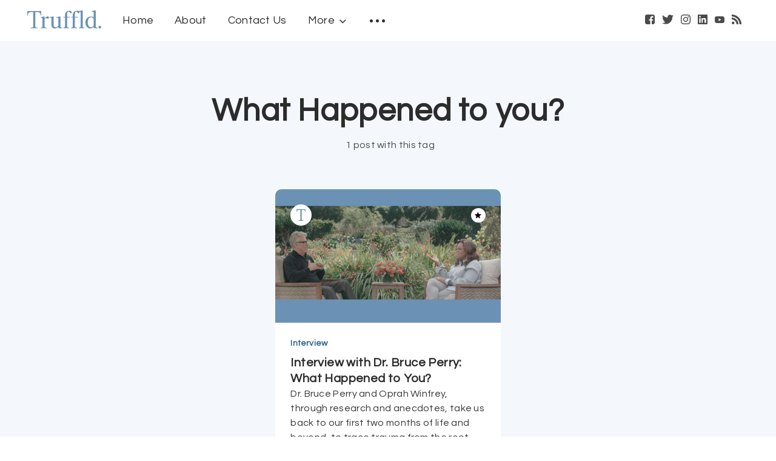

--- FILE ---
content_type: text/html; charset=utf-8
request_url: https://truffld.com/tag/what-happened-to-you/
body_size: 8614
content:
<!DOCTYPE html>
<html lang="en">

<head>
  <meta charset="utf-8" />
  <meta http-equiv="X-UA-Compatible" content="IE=edge" />

  <title>What Happened to you? - Truffld.</title>
  <meta name="HandheldFriendly" content="True" />
  <meta name="viewport" content="width=device-width, initial-scale=1.0" />

  <link rel="preload" href="/assets/css/app.css?v=58c09aed11" as="style" />
  <link rel="preload" href="/assets/js/manifest.js?v=58c09aed11" as="script" />
  <link rel="preload" href="/assets/js/vendor/content-api.min.js?v=58c09aed11" as="script" />
  <link rel="preload" href="/assets/js/vendor/fitvids.min.js?v=58c09aed11" as="script" />
  <link rel="preload" href="/assets/js/vendor.js?v=58c09aed11" as="script" />
  <link rel="preload" href="/assets/js/app.js?v=58c09aed11" as="script" />
  <link rel="preconnect" href="https://polyfill.io">
  <link rel="dns-prefetch" href="https://polyfill.io">

    <link rel="preload" href="/assets/css/listing.css?v=58c09aed11" as="style"/>


  <style>
    /* These font-faces are here to make fonts work if the Ghost instance is installed in a subdirectory */

    /* source-sans-pro-regular */
    @font-face {
      font-family: 'Source Sans Pro';
      font-style: normal;
      font-weight: 400;
      font-display: swap;
      src: local('Source Sans Pro Regular'),
      local('SourceSansPro-Regular'),
      url("/assets/fonts/source-sans-pro/latin/source-sans-pro-regular.woff2?v=58c09aed11") format('woff2'),
      url("/assets/fonts/source-sans-pro/latin/source-sans-pro-regular.woff?v=58c09aed11") format('woff');
    }

    /* source-sans-pro-600 */
    @font-face {
      font-family: 'Source Sans Pro';
      font-style: normal;
      font-weight: 600;
      font-display: swap;
      src: local('Source Sans Pro SemiBold'),
      local('SourceSansPro-SemiBold'),
      url("/assets/fonts/source-sans-pro/latin/source-sans-pro-600.woff2?v=58c09aed11") format('woff2'),
      url("/assets/fonts/source-sans-pro/latin/source-sans-pro-600.woff?v=58c09aed11") format('woff');
    }

    /* source-sans-pro-700 */
    @font-face {
      font-family: 'Source Sans Pro';
      font-style: normal;
      font-weight: 700;
      font-display: swap;
      src: local('Source Sans Pro Bold'),
      local('SourceSansPro-Bold'),
      url("/assets/fonts/source-sans-pro/latin/source-sans-pro-700.woff2?v=58c09aed11") format('woff2'),
      url("/assets/fonts/source-sans-pro/latin/source-sans-pro-700.woff?v=58c09aed11") format('woff');
    }

    /* iconmoon */
    @font-face {
      font-family: 'icomoon';
      font-weight: normal;
      font-style: normal;
      font-display: swap;
      src: url("/assets/fonts/icomoon/icomoon.eot?aoz2mo?v=58c09aed11");
      src: url("/assets/fonts/icomoon/icomoon.eot?aoz2mo?v=58c09aed11#iefix") format('embedded-opentype'),
      url("/assets/fonts/icomoon/icomoon.ttf?aoz2mo?v=58c09aed11") format('truetype'),
      url("/assets/fonts/icomoon/icomoon.woff?aoz2mo?v=58c09aed11") format('woff'),
      url("/assets/fonts/icomoon/icomoon.svg?aoz2mo?v=58c09aed11#icomoon") format('svg');
    }
  </style>
  <link rel="preconnect" href="https://fonts.gstatic.com">
  <link href="https://fonts.googleapis.com/css2?family=Roboto:wght@300&display=swap" rel="stylesheet">

  <link rel="preconnect" href="https://fonts.gstatic.com">
  <link href="https://fonts.googleapis.com/css2?family=Questrial&display=swap" rel="stylesheet">

  <link rel="preconnect" href="https://fonts.gstatic.com">
  <link href="https://fonts.googleapis.com/css2?family=Cardo&display=swap" rel="stylesheet">

  <link rel="stylesheet" type="text/css" href="/assets/css/app.css?v=58c09aed11" media="screen" />

    <link rel="stylesheet" type="text/css" href="/assets/css/listing.css?v=58c09aed11" media="screen"/>


  

  <link rel="icon" href="https://truffld.com/content/images/size/w256h256/2020/11/android-chrome-512x512.png" type="image/png">
    <link rel="canonical" href="https://truffld.com/tag/what-happened-to-you/">
    <meta name="referrer" content="no-referrer-when-downgrade">
    
    <meta property="og:site_name" content="Truffld.">
    <meta property="og:type" content="website">
    <meta property="og:title" content="What Happened to you? - Truffld.">
    <meta property="og:description" content="Truffld -- A weekly publication that provides you with outside-the-box thinking through interviews, fringe topics, and information that fuels your life.">
    <meta property="og:url" content="https://truffld.com/tag/what-happened-to-you/">
    <meta property="og:image" content="https://truffld.com/content/images/2020/11/400x500-1-.png">
    <meta property="article:publisher" content="https://www.facebook.com/Truffld/">
    <meta name="twitter:card" content="summary_large_image">
    <meta name="twitter:title" content="What Happened to you? - Truffld.">
    <meta name="twitter:description" content="Truffld -- A weekly publication that provides you with outside-the-box thinking through interviews, fringe topics, and information that fuels your life.">
    <meta name="twitter:url" content="https://truffld.com/tag/what-happened-to-you/">
    <meta name="twitter:image" content="https://truffld.com/content/images/2020/11/400x500-1-.png">
    <meta name="twitter:site" content="@gettruffld">
    <meta property="og:image:width" content="400">
    <meta property="og:image:height" content="500">
    
    <script type="application/ld+json">
{
    "@context": "https://schema.org",
    "@type": "Series",
    "publisher": {
        "@type": "Organization",
        "name": "Truffld.",
        "url": "https://truffld.com/",
        "logo": {
            "@type": "ImageObject",
            "url": "https://truffld.com/content/images/2020/10/ghost-logo-dark-1.png"
        }
    },
    "url": "https://truffld.com/tag/what-happened-to-you/",
    "name": "What Happened to you?",
    "mainEntityOfPage": "https://truffld.com/tag/what-happened-to-you/"
}
    </script>

    <meta name="generator" content="Ghost 5.87">
    <link rel="alternate" type="application/rss+xml" title="Truffld." href="https://truffld.com/rss/">
    <script defer src="https://cdn.jsdelivr.net/ghost/portal@~2.37/umd/portal.min.js" data-i18n="false" data-ghost="https://truffld.com/" data-key="2d8a3b697f31f6aa443fcb1f09" data-api="https://truffld.com/ghost/api/content/" crossorigin="anonymous"></script><style id="gh-members-styles">.gh-post-upgrade-cta-content,
.gh-post-upgrade-cta {
    display: flex;
    flex-direction: column;
    align-items: center;
    font-family: -apple-system, BlinkMacSystemFont, 'Segoe UI', Roboto, Oxygen, Ubuntu, Cantarell, 'Open Sans', 'Helvetica Neue', sans-serif;
    text-align: center;
    width: 100%;
    color: #ffffff;
    font-size: 16px;
}

.gh-post-upgrade-cta-content {
    border-radius: 8px;
    padding: 40px 4vw;
}

.gh-post-upgrade-cta h2 {
    color: #ffffff;
    font-size: 28px;
    letter-spacing: -0.2px;
    margin: 0;
    padding: 0;
}

.gh-post-upgrade-cta p {
    margin: 20px 0 0;
    padding: 0;
}

.gh-post-upgrade-cta small {
    font-size: 16px;
    letter-spacing: -0.2px;
}

.gh-post-upgrade-cta a {
    color: #ffffff;
    cursor: pointer;
    font-weight: 500;
    box-shadow: none;
    text-decoration: underline;
}

.gh-post-upgrade-cta a:hover {
    color: #ffffff;
    opacity: 0.8;
    box-shadow: none;
    text-decoration: underline;
}

.gh-post-upgrade-cta a.gh-btn {
    display: block;
    background: #ffffff;
    text-decoration: none;
    margin: 28px 0 0;
    padding: 8px 18px;
    border-radius: 4px;
    font-size: 16px;
    font-weight: 600;
}

.gh-post-upgrade-cta a.gh-btn:hover {
    opacity: 0.92;
}</style>
    <script defer src="https://cdn.jsdelivr.net/ghost/sodo-search@~1.1/umd/sodo-search.min.js" data-key="2d8a3b697f31f6aa443fcb1f09" data-styles="https://cdn.jsdelivr.net/ghost/sodo-search@~1.1/umd/main.css" data-sodo-search="https://truffld.com/" crossorigin="anonymous"></script>
    
    <link href="https://truffld.com/webmentions/receive/" rel="webmention">
    <script defer src="/public/cards.min.js?v=58c09aed11"></script>
    <link rel="stylesheet" type="text/css" href="/public/cards.min.css?v=58c09aed11">
    <script defer src="/public/member-attribution.min.js?v=58c09aed11"></script><style>:root {--ghost-accent-color: #15171A;}</style>
    <!-- Global site tag (gtag.js) - Google Analytics -->
<script async src="https://www.googletagmanager.com/gtag/js?id=UA-177759100-1"></script>
<script>
  window.dataLayer = window.dataLayer || [];
  function gtag(){dataLayer.push(arguments);}
  gtag('js', new Date());

  gtag('config', 'UA-177759100-1');
</script>

  <script>
    // @license magnet:?xt=urn:btih:d3d9a9a6595521f9666a5e94cc830dab83b65699&dn=expat.txt Expat
    const ghostHost = "https://truffld.com"
      // @license-end
  </script>
</head>

<body class="tag-template tag-what-happened-to-you">
  



  
<header class="m-header  js-header">
  <div class="m-mobile-topbar" data-aos="fade-down">
    <button class="m-icon-button in-mobile-topbar js-open-menu" aria-label="Open menu">
      <span class="icon-menu" aria-hidden="true"></span>
    </button>
    <a href="https://truffld.com" class="m-logo in-mobile-topbar">
      <img src="https://truffld.com/content/images/2020/10/ghost-logo-dark-1.png" alt="Truffld.">
    </a>
    <button class="m-icon-button in-mobile-topbar js-open-search" aria-label="Open search">
      <span class="icon-search" aria-hidden="true"></span>
    </button>
  </div>

  <div class="m-menu js-menu">
    <button class="m-icon-button outlined as-close-menu js-close-menu" aria-label="Close menu">
      <span class="icon-close"></span>
    </button>
    <div class="m-menu__main" data-aos="fade-down">
      <div class="l-wrapper">
        <div class="m-nav js-main-nav">
          <nav class="m-nav__left js-main-nav-left" role="navigation" aria-label="Main menu">
            <ul>
              <li class="only-desktop">
                <a href="https://truffld.com" class="m-logo">
                  <svg height="30" viewBox="0 0 890 219" fill="none" xmlns="http://www.w3.org/2000/svg">
<path d="M0.600098 8.97998V61.29H7.3201V52.35C7.3201 35.84 20.7101 22.45 37.2201 22.45H70.8701V193.4C70.8701 201.66 64.1801 208.35 55.9201 208.35H39.1001V214.77H128.42V208.35H111.61C103.35 208.35 96.6601 201.66 96.6601 193.4V22.44H130.31C146.82 22.44 160.21 35.83 160.21 52.34V61.28H166.93V8.96997H0.600098V8.97998Z" fill="#6B92B4"/>
<path d="M222.48 93.9802C215.93 95.8202 210.59 102.75 207.64 108.96V193.39C207.64 201.65 214.33 208.34 222.59 208.34H233.85V214.76H161.73V208.34H166.89C175.15 208.34 181.84 201.65 181.84 193.39V102C181.84 93.7402 175.15 87.0501 166.89 87.0501H160.2V81.8301L207.63 73.4102V97.5602C207.63 97.5602 227.47 73.4102 246.71 73.4102C255.24 73.4102 260.96 79.3602 260.96 86.9402C260.96 93.0502 257.4 101.26 246.71 101.26C236.02 101.26 233.14 90.9802 222.48 93.9802Z" fill="#6B92B4"/>
<path d="M420.96 214.76H374.22V196.45C374.22 196.45 359.48 218.64 327.83 218.64C315.74 218.64 306.53 214.69 300.2 206.79C293.88 198.89 290.72 187.42 290.72 172.36V102.27C290.72 94.0099 284.03 87.3199 275.77 87.3199H269.08V81.8199L316.79 73.3999V174.2C316.79 184.1 319.01 191.54 323.45 196.53C327.89 201.52 333.2 204.02 339.4 204.02C344.48 204.02 349.02 203.24 352.99 201.67C356.96 200.1 360.29 198.25 362.98 196.13C365.48 194.19 367.67 192.14 369.57 189.97C371.46 187.8 372.92 185.79 373.94 183.94V102.29C373.94 94.0299 367.25 87.3399 358.99 87.3399H348.14V81.8399L400.01 73.4199V193.4C400.01 201.66 406.7 208.35 414.96 208.35H420.95V214.76H420.96Z" fill="#6B92B4"/>
<path d="M535.19 22.56C536.2 29.17 530.19 37.58 521.5 36.03C508.83 33.77 510.82 12.29 495.75 15.26C479.42 18.48 479.33 38.18 479.33 69.07V78.56H514.56V86.64H479.33V193.39C479.33 201.65 486.02 208.34 494.28 208.34H505.54V214.76H433.42V208.34H438.58C446.84 208.34 453.53 201.65 453.53 193.39V86.64H435.45V78.56H453.53V57.24C453.53 27.13 477.49 4.54004 503.23 4.54004C530.83 4.54004 534.49 17.99 535.19 22.56Z" fill="#6B92B4"/>
<path d="M629.08 22.56C630.09 29.17 624.08 37.58 615.39 36.03C602.72 33.77 604.71 12.29 589.64 15.26C573.31 18.48 573.22 38.18 573.22 69.07V78.56H608.45V86.64H573.22V193.39C573.22 201.65 579.91 208.34 588.17 208.34H599.43V214.76H527.31V208.34H532.47C540.73 208.34 547.42 201.65 547.42 193.39V86.64H529.34V78.56H547.42V57.24C547.42 27.13 571.38 4.54004 597.12 4.54004C624.72 4.54004 628.38 17.99 629.08 22.56Z" fill="#6B92B4"/>
<path d="M687.62 214.76H620.9V208.34H626.48C634.74 208.34 641.43 201.65 641.43 193.39V29.65C641.43 21.39 634.74 14.7 626.48 14.7H613.83V9.20004L667.23 0.780029V193.39C667.23 201.65 673.92 208.34 682.18 208.34H687.62V214.76Z" fill="#6B92B4"/>
<path d="M839.45 208.34C831.19 208.34 824.5 201.65 824.5 193.39V0.780029L772.63 9.20004V14.7H783.48C791.74 14.7 798.43 21.39 798.43 29.65V82.86C794 80.36 788.71 78.31 782.57 76.69C776.43 75.07 770.17 74.26 763.8 74.26C755.3 74.26 746.97 76.11 738.8 79.81C730.63 83.51 723.73 88.46 718.09 94.65C712.09 101.31 707.38 109.07 703.96 117.95C700.55 126.83 698.84 136.21 698.84 146.11C698.84 156.93 700.43 166.82 703.62 175.79C706.81 184.76 711.12 192.43 716.57 198.81C721.92 205.1 728.22 209.97 735.47 213.44C742.72 216.91 750.22 218.64 757.98 218.64C765.46 218.64 772.76 216.99 779.79 213.51C791.66 207.64 798.7 198.75 798.7 198.75V214.76H848.63V208.34H839.45ZM798.42 183.93C793.47 196.13 778.69 204.02 767.83 204.02C758.18 204.02 727.82 195.78 727.82 146C727.82 118.89 735.48 105.13 738.89 99.95C742.49 94.59 746.62 90.47 751.28 87.61C755.94 84.74 761.04 83.31 766.58 83.31C786.89 83.31 798.42 103.01 798.42 105.25V183.93Z" fill="#6B92B4"/>
<path d="M872.98 218.64C881.872 218.64 889.08 211.432 889.08 202.54C889.08 193.648 881.872 186.44 872.98 186.44C864.088 186.44 856.88 193.648 856.88 202.54C856.88 211.432 864.088 218.64 872.98 218.64Z" fill="#6B92B4"/>
</svg>
                </a>
              </li>
              
    <li class="nav-home">
      <a href="https://truffld.com/">Home</a>
    </li>
    <li class="nav-about">
      <a href="https://truffld.com/about-us/">About</a>
    </li>
    <li class="nav-contact-us">
      <a href="https://truffld.com/contact-us/">Contact Us</a>
    </li>

              <li class="more">
                <span>
                  <a href="javascript:void(0);" class="js-open-secondary-menu">
                    More
                    <span class="icon-chevron-down" aria-hidden="true"></span>
                  </a>
                </span>
              </li>
              <li class="submenu-option js-submenu-option">
                <button class="m-icon-button in-menu-main more js-toggle-submenu" aria-label="Open submenu">
                  <span class="icon-more" aria-hidden="true"></span>
                </button>
                <div class="m-submenu js-submenu">
                  <div class="l-wrapper in-submenu">
                    <section class="m-recent-articles">
                      <h3 class="m-submenu-title in-recent-articles">Recent articles</h3>
                      <div class="glide js-recent-slider">
                        <div class="glide__track" data-glide-el="track">
                          <div class="glide__slides">
                            <div class="glide__slide">
                              <a href="/interview-with-phil-stutz-and-elise-loehnen-on-tapping-into-a-higher-self-and-co-creating-our-lives/" class="m-recent-article">
                                <div class="m-recent-article__picture ">
                                  <img src="/content/images/size/w300/2025/06/phill-stuts.png" loading="lazy" alt="">
                                </div>
                                <h3 class="m-recent-article__title js-recent-article-title" title="Interview with Phil Stutz and Elise Loehnen on Tapping Into a Higher Self and Co-Creating Our Lives">
                                  Interview with Phil Stutz and Elise Loehnen on Tapping Into a Higher Self and Co-Creating Our Lives
                                </h3>
                                <span class="m-recent-article__date">8 months ago</span>
                              </a>
                            </div>
                            <div class="glide__slide">
                              <a href="/keisha-blair-on-holistic-resilience-the-power-of-intuition-and-hitting-the-pause-button/" class="m-recent-article">
                                <div class="m-recent-article__picture ">
                                  <img src="/content/images/size/w300/2022/03/Keisha-Blair--1-.png" loading="lazy" alt="">
                                </div>
                                <h3 class="m-recent-article__title js-recent-article-title" title="Keisha Blair on Holistic Resilience, the Power of Intuition, and Hitting the Pause Button">
                                  Keisha Blair on Holistic Resilience, the Power of Intuition, and Hitting the Pause Button
                                </h3>
                                <span class="m-recent-article__date">4 years ago</span>
                              </a>
                            </div>
                            <div class="glide__slide">
                              <a href="/the-youngest-woman-to-circumnavigate-the-globe-solo-tells-us/" class="m-recent-article">
                                <div class="m-recent-article__picture ">
                                  <img src="/content/images/size/w300/2022/03/Zara-Rutherford-flies-Shark-plane-for-first-time-19-July-2021-Seneca--Slovak-Republic.-Practice-for-attempt-to-be-the-youngest-woman-to-fly-solo-around-the-world.-27--1-.png" loading="lazy" alt="">
                                </div>
                                <h3 class="m-recent-article__title js-recent-article-title" title="Interview With Zara Rutherford: The Youngest Woman to Fly the Globe Solo Tells Us How to Weather the Storm With Finesse">
                                  Interview With Zara Rutherford: The Youngest Woman to Fly the Globe Solo Tells Us How to Weather the Storm With Finesse
                                </h3>
                                <span class="m-recent-article__date">4 years ago</span>
                              </a>
                            </div>
                            <div class="glide__slide">
                              <a href="/interview-with/" class="m-recent-article">
                                <div class="m-recent-article__picture ">
                                  <img src="/content/images/size/w300/2022/03/PHOTO-2022-03-05-00-36-57-1.jpg" loading="lazy" alt="">
                                </div>
                                <h3 class="m-recent-article__title js-recent-article-title" title="Interview With Oleksii Levchenko, &#x27;Don&#x27;t Forget About Us&#x27;: Living in Kyiv During the First Week of the Russia-Ukrainian War">
                                  Interview With Oleksii Levchenko, &#x27;Don&#x27;t Forget About Us&#x27;: Living in Kyiv During the First Week of the Russia-Ukrainian War
                                </h3>
                                <span class="m-recent-article__date">4 years ago</span>
                              </a>
                            </div>
                          </div>
                        </div>
                      </div>
                    </section>
                    <section class="m-tags">
                      <h3 class="m-submenu-title">Tags</h3>
                      <ul>
                        <li>
                          <a href="/tag/2020/">2020</a>
                        </li>
                        <li>
                          <a href="/tag/2021/">2021</a>
                        </li>
                        <li>
                          <a href="/tag/2022/">2022</a>
                        </li>
                        <li>
                          <a href="/tag/2025/">2025</a>
                        </li>
                      </ul>
                    </section>
                  </div>
                </div>
              </li>
            </ul>
          </nav>
          <div class="m-nav__right">
            <button class="m-icon-button in-menu-main js-open-search" aria-label="Open search">
              <span class="icon-search" aria-hidden="true"></span>
            </button>
            <a class="mr-3 hover:text-blue" href="https://www.facebook.com/Truffld/" target="_blank" rel="noopener" aria-label="Facebook">
              <span class="icon-facebook" aria-hidden="true"></span>
            </a>
            <a class="mr-3 hover:text-blue" href="https://twitter.com/gettruffld" target="_blank" rel="noopener" aria-label="Twitter">
              <span class="icon-twitter" aria-hidden="true"></span>
            </a>
            <a class="mr-3 hover:text-blue" href="https://www.instagram.com/gettruffld" target="_blank" rel="noopener"
              aria-label="Instagram">
              <span class="icon-instagram" aria-hidden="true"></span>
            </a>
            <a class="mr-3 hover:text-blue" href="https://www.linkedin.com/company/truffld/" target="_blank" rel="noopener"
              aria-label="LinkedIn">
              <span class="icon-linkedin" aria-hidden="true"></span>
            </a>
            <a class="mr-3 hover:text-blue" href="https://www.youtube.com/channel/UCrxHZge3vlckpVu1O5y9sNA" target="_blank"
              rel="noopener" aria-label="YouTube">
              <span class="icon-youtube" aria-hidden="true"></span>
            </a>
            <a class="mr-3 hover:text-blue" href="https://truffld.com/rss" aria-label="RSS">
              <span class="icon-rss" aria-hidden="true"></span>
            </a>
          </div>
        </div>
      </div>
    </div>
  </div>

  <div id="secondary-navigation-template" style="display: none;">
    
  <ul class="m-secondary-menu">
      <li class="nav-issue-no-1">
        <a href="https://truffld.com/tag/issue-no-1/">Issue No 1</a>
      </li>
      <li class="nav-issue-no-2">
        <a href="https://truffld.com/tag/issue-no-2/">Issue No 2</a>
      </li>
      <li class="nav-issue-no-3">
        <a href="https://truffld.com/tag/issue-no-3/">Issue No 3</a>
      </li>
      <li class="nav-issue-no-4">
        <a href="https://truffld.com/tag/issue-no-4/">Issue No 4</a>
      </li>
      <li class="nav-issue-no-5">
        <a href="https://truffld.com/tag/issue-no-5/">Issue No 5</a>
      </li>
      <li class="nav-issue-no-6">
        <a href="https://truffld.com/tag/issue-no-6/">Issue No 6</a>
      </li>
      <li class="nav-issue-no-7">
        <a href="https://truffld.com/tag/issue-no-7/">Issue No 7</a>
      </li>
      <li class="nav-issue-no-8">
        <a href="https://truffld.com/tag/issue-no-8/">Issue No 8</a>
      </li>
      <li class="nav-issue-no-9">
        <a href="https://truffld.com/tag/issue-no-9/">Issue No 9</a>
      </li>
      <li class="nav-issue-no-10">
        <a href="https://truffld.com/tag/issue-no-10/">Issue No 10</a>
      </li>
      <li class="nav-issue-no-11">
        <a href="https://truffld.com/tag/issue-no-11/">Issue No 11</a>
      </li>
      <li class="nav-issue-no-12">
        <a href="https://truffld.com/tag/issue-no-12/">Issue No 12</a>
      </li>
      <li class="nav-issue-no-13">
        <a href="https://truffld.com/tag/issue-no-13/">Issue No 13</a>
      </li>
  </ul>

  </div>
</header>
<main class="main-wrap">
    
  <section class="m-hero no-picture " data-aos="fade">
    <div class="m-hero__content" data-aos="fade-down">
      <h1 class="m-hero-title bigger">What Happened to you?</h1>
      <div class="m-hero__meta">
        <ul class="m-hero-stats">
          <li>
            1 post with this tag
          </li>
        </ul>
      </div>
    </div>
        <div class="l-content">
          <div class="l-wrapper" data-aos="fade-up" data-aos-delay="300">
            <div class="l-grid centered">
              
  <article class="m-article-card  post tag-interview tag-books tag-therapy tag-healing tag-trauma tag-dr-bruce-perry tag-oprah tag-what-happened-to-you tag-research tag-2021 tag-gettruffld tag-truffld tag-exclusive tag-issue-no-11 tag-hash-import-2024-07-05-12-54 featured
    " >
    <div class="m-article-card__picture">

      <a href="/what-happened-to-you/" class="m-article-card__picture-link" aria-hidden="true" tabindex="-1"></a>

      <img class="m-article-card__picture-background" src="/content/images/size/w600/2021/06/Dr.-Bruce-Perry--2-.png" loading="lazy" alt="">




          <a href="/what-happened-to-you/" class="m-article-card__author js-tooltip" aria-label="Truffld exclusive"
            data-tippy-content="Truffld Exclusive">
            <div style="background-image: url(/assets/images/truffld-logo-t-small.png?v=58c09aed11);"></div>
          </a>



      <a href="/what-happened-to-you/" class="m-article-card__featured js-tooltip" data-tippy-content="Featured"
        aria-label="Featured">
        <span class="icon-star" aria-hidden="true"></span>
      </a>
    </div>
      <div class="m-article-card__info">
        <a href="https://truffld.com/tag/interview/" class="m-article-card__tag">Interview</a>

          <a href="/what-happened-to-you/" class="m-article-card__info-link" aria-label="Interview with Dr. Bruce Perry: What Happened to You?">
          <div>
            <h2
              class="m-article-card__title js-article-card-title "
              title="Interview with Dr. Bruce Perry: What Happened to You?">
              Interview with Dr. Bruce Perry: What Happened to You?
            </h2>
          </div>
            <p class="m-article-card__excerpt js-article-card-excerpt">Dr. Bruce Perry and Oprah Winfrey, through research and anecdotes, take us back to our first two months of life and beyond, to trace trauma from the root while sharing optimal ways to heal.</p>
          <div class="m-article-card__timestamp">
            <span>5 years ago</span>
            <span>&bull;</span>
            <span>7 min read</span>
          </div>
        </a>


      </div>
  </article>
            </div>
          </div>
            
<div class="l-wrapper">
  <nav class="m-pagination" aria-label="Pagination">
    <span class="m-pagination__text">Page 1 of 1</span>
  </nav>
</div>

        </div>
</main>


  
<div class="m-search js-search" role="dialog" aria-modal="true" aria-label="Search">
  <button class="m-icon-button outlined as-close-search js-close-search" aria-label="Close search">
    <span class="icon-close" aria-hidden="true"></span>
  </button>
  <div class="m-search__content">
    <form class="m-search__form">
      <div class="pos-relative">
        <span class="icon-search m-search-icon" aria-hidden="true"></span>
        <label for="search-input" class="sr-only">
          Type to search
        </label>
        <input id="search-input" type="text" class="m-input in-search js-input-search" placeholder="Type to search">
      </div>
    </form>
    <div class="js-search-results hide"></div>
    <p class="m-not-found align-center hide js-no-results">
      No results for your search, please try with something else.
    </p>
  </div>
</div>

  
<footer class="m-footer">
  <div class="m-footer__content">
    <nav class="m-footer__nav-secondary" role="navigation" aria-label="Secondary menu in footer">
      
  <ul class="m-secondary-menu">
      <li class="nav-issue-no-1">
        <a href="https://truffld.com/tag/issue-no-1/">Issue No 1</a>
      </li>
      <li class="nav-issue-no-2">
        <a href="https://truffld.com/tag/issue-no-2/">Issue No 2</a>
      </li>
      <li class="nav-issue-no-3">
        <a href="https://truffld.com/tag/issue-no-3/">Issue No 3</a>
      </li>
      <li class="nav-issue-no-4">
        <a href="https://truffld.com/tag/issue-no-4/">Issue No 4</a>
      </li>
      <li class="nav-issue-no-5">
        <a href="https://truffld.com/tag/issue-no-5/">Issue No 5</a>
      </li>
      <li class="nav-issue-no-6">
        <a href="https://truffld.com/tag/issue-no-6/">Issue No 6</a>
      </li>
      <li class="nav-issue-no-7">
        <a href="https://truffld.com/tag/issue-no-7/">Issue No 7</a>
      </li>
      <li class="nav-issue-no-8">
        <a href="https://truffld.com/tag/issue-no-8/">Issue No 8</a>
      </li>
      <li class="nav-issue-no-9">
        <a href="https://truffld.com/tag/issue-no-9/">Issue No 9</a>
      </li>
      <li class="nav-issue-no-10">
        <a href="https://truffld.com/tag/issue-no-10/">Issue No 10</a>
      </li>
      <li class="nav-issue-no-11">
        <a href="https://truffld.com/tag/issue-no-11/">Issue No 11</a>
      </li>
      <li class="nav-issue-no-12">
        <a href="https://truffld.com/tag/issue-no-12/">Issue No 12</a>
      </li>
      <li class="nav-issue-no-13">
        <a href="https://truffld.com/tag/issue-no-13/">Issue No 13</a>
      </li>
  </ul>

    </nav>
    <nav class="m-footer-social">
      <a href="https://www.facebook.com/Truffld/" target="_blank" rel="noopener" aria-label="Facebook">
        <span class="icon-facebook" aria-hidden="true"></span>
      </a>
      <a href="https://twitter.com/gettruffld" target="_blank" rel="noopener" aria-label="Twitter">
        <span class="icon-twitter" aria-hidden="true"></span>
      </a>
      <a href="https://www.instagram.com/gettruffld" target="_blank" rel="noopener" aria-label="Instagram">
        <span class="icon-instagram" aria-hidden="true"></span>
      </a>
      <a href="https://www.linkedin.com/company/truffld/" target="_blank" rel="noopener" aria-label="LinkedIn">
        <span class="icon-linkedin" aria-hidden="true"></span>
      </a>
      <a href="https://www.youtube.com/channel/UCrxHZge3vlckpVu1O5y9sNA" target="_blank" rel="noopener" aria-label="YouTube">
        <span class="icon-youtube" aria-hidden="true"></span>
      </a>
      <a href="https://truffld.com/rss" aria-label="RSS">
        <span class="icon-rss" aria-hidden="true"></span>
      </a>
    </nav>
    <p class="m-footer-copyright">
      <span>3267 Bee Cave Rd STE 107-301, Austin TX. 78746</span>
      <span>&nbsp; &bull; &nbsp;</span>
      <span><a href="/cdn-cgi/l/email-protection#c6aea3aaaaa986b2b4b3a0a0aaa2e8a5a9ab" rel="noopener"><span class="__cf_email__" data-cfemail="abc3cec7c7c4ebdfd9decdcdc7cf85c8c4c6">[email&#160;protected]</span></a></span>
    </p>
    <p class="m-footer-copyright">
      <span>Truffld. &copy; 2026</span>
      <span>&nbsp; &bull; &nbsp;</span>
      <span>Built by the brainiacs at  <a href="https://thinkcru.com" target="_blank" rel="noopener">ThinkCru Media</a></span>
      <span>&nbsp; &bull; &nbsp;</span>
      <span><a href="/privacy-policy" rel="noopener">Privacy Policy</a></span>
      <span>&nbsp; &bull; &nbsp;</span>
      <span><a href="/terms-of-service" rel="noopener">Terms of Service</a></span>
    </p>
  </div>
</footer>
  <div class="m-alert success subscribe js-alert" data-notification="subscribe">
  Great! You&#x27;ve successfully subscribed.
  <button class="m-alert__close js-notification-close" aria-label="Close">
    <span class="icon-close"></span>
  </button>
</div>

<div class="m-alert success signup js-alert" data-notification="signup">
  Great! Next, complete checkout for full access.
  <button class="m-alert__close js-notification-close" aria-label="Close">
    <span class="icon-close"></span>
  </button>
</div>

<div class="m-alert success signin js-alert" data-notification="signin">
  Welcome back! You&#x27;ve successfully signed in.
  <button class="m-alert__close js-notification-close" aria-label="Close">
    <span class="icon-close"></span>
  </button>
</div>

<div class="m-alert success checkout js-alert" data-notification="checkout">
  Success! Your account is fully activated, you now have access to all content.
  <button class="m-alert__close js-notification-close" aria-label="Close">
    <span class="icon-close"></span>
  </button>
</div>
  <style>
  .modal {
    transition: opacity 0.25s ease;
  }

  body.modal-active {
    overflow-x: hidden;
    overflow-y: visible !important;
  }
</style>

<div class="modal opacity-0 pointer-events-none fixed w-full h-full top-0 left-0 flex items-center justify-center z-10">
  <div class="modal-overlay absolute w-full h-full bg-black opacity-10"></div>

  <div class="modal-container bg-black mx-auto rounded shadow-lg z-50 overflow-y-auto w-11/12 h-auto">

    <div
      class="modal-close absolute top-0 right-0 cursor-pointer flex flex-col items-center mt-4 mr-4 text-white text-sm z-50">
      <svg class="fill-current text-white" xmlns="http://www.w3.org/2000/svg" width="18" height="18"
        viewBox="0 0 18 18">
        <path
          d="M14.53 4.53l-1.06-1.06L9 7.94 4.53 3.47 3.47 4.53 7.94 9l-4.47 4.47 1.06 1.06L9 10.06l4.47 4.47 1.06-1.06L10.06 9z">
        </path>
      </svg>
    </div>

    <!-- Add margin if you want to see some of the overlay behind the modal-->
    <div class="modal-content py-4 text-left px-6">
      <p id="modal-content">
        <iframe width="560" height="315" src="" frameborder="0" class="hidden"
          allow="accelerometer; autoplay; clipboard-write; encrypted-media; gyroscope; picture-in-picture"
          allowfullscreen></iframe>
      </p>
    </div>
  </div>
</div>
  <script data-cfasync="false" src="/cdn-cgi/scripts/5c5dd728/cloudflare-static/email-decode.min.js"></script><script crossorigin="anonymous" src="https://cdnjs.cloudflare.com/polyfill/v3/polyfill.min.js?features=IntersectionObserver%2CPromise%2CArray.prototype.includes%2CString.prototype.endsWith%2CString.prototype.startsWith%2CObject.assign%2CNodeList.prototype.forEach"></script>
  <script defer src="/assets/js/manifest.js?v=58c09aed11"></script>
  <script defer src="/assets/js/vendor/content-api.min.js?v=58c09aed11"></script>
  <script type="module" src="/assets/js/vendor/fitvids.min.js?v=58c09aed11"></script>
  <script defer src="/assets/js/vendor.js?v=58c09aed11"></script>
  <script defer src="/assets/js/app.js?v=58c09aed11"></script>

    <script src="https://code.jquery.com/jquery-3.5.1.slim.min.js"></script>
  <script src="/assets/js/video-modal.js?v=58c09aed11"></script>


  <!-- Go to www.addthis.com/dashboard to customize your tools --> <script type="text/javascript" src="//s7.addthis.com/js/300/addthis_widget.js#pubid=ra-5fb1d9d48fc7d487"></script>
<script defer src="https://static.cloudflareinsights.com/beacon.min.js/vcd15cbe7772f49c399c6a5babf22c1241717689176015" integrity="sha512-ZpsOmlRQV6y907TI0dKBHq9Md29nnaEIPlkf84rnaERnq6zvWvPUqr2ft8M1aS28oN72PdrCzSjY4U6VaAw1EQ==" data-cf-beacon='{"version":"2024.11.0","token":"30c3bf1123b04e118212985c9b5cf194","r":1,"server_timing":{"name":{"cfCacheStatus":true,"cfEdge":true,"cfExtPri":true,"cfL4":true,"cfOrigin":true,"cfSpeedBrain":true},"location_startswith":null}}' crossorigin="anonymous"></script>
</body>

</html>

--- FILE ---
content_type: application/javascript; charset=UTF-8
request_url: https://truffld.com/assets/js/app.js?v=58c09aed11
body_size: 2231
content:
(window.webpackJsonp=window.webpackJsonp||[]).push([[2],{1:function(e,t,n){"use strict";n.r(t),n.d(t,"isRTL",(function(){return a})),n.d(t,"isMobile",(function(){return o})),n.d(t,"isDarkMode",(function(){return i})),n.d(t,"formatDate",(function(){return s})),n.d(t,"getParameterByName",(function(){return r})),n.d(t,"adjustImageGallery",(function(){return c})),n.d(t,"managePostImages",(function(){return l})),n.d(t,"makeImagesZoomable",(function(){return d}));var a=function(){var e=document.querySelector("html");return["ar","he","fa"].includes(e.getAttribute("lang"))},o=function(){var e=arguments.length>0&&void 0!==arguments[0]?arguments[0]:"768px";return window.matchMedia("(max-width: ".concat(e,")")).matches},i=function(){var e=window.matchMedia&&window.matchMedia("(prefers-color-scheme: dark)");return e&&e.matches},s=function(e){return e?new Date(e).toLocaleDateString(document.documentElement.lang,{year:"numeric",month:"long",day:"numeric"}):""},r=function(e,t){t||(t=window.location.href),e=e.replace(/[\[\]]/g,"\\$&");var n=new RegExp("[?&]".concat(e,"(=([^&#]*)|&|#|$)")).exec(t);return n?n[2]?decodeURIComponent(n[2].replace(/\+/g," ")):"":null},c=function(){for(var e=document.querySelectorAll(".kg-gallery-image img"),t=0,n=e.length;t<n;t++){var a=e[t].closest(".kg-gallery-image"),o=e[t].attributes.width.value/e[t].attributes.height.value;a.style.flex="".concat(o," 1 0%")}},l=function(e){e(".js-post-content").find("img").each((function(){e(this).closest("figure").hasClass("kg-bookmark-card")||e(this).parent().is("a")||e(this).addClass("js-zoomable");var t=e(this).parent().find("figcaption");t?e(this).attr("alt",t.text()):e(this).attr("alt","")}))},d=function(e,t){t(".js-zoomable").on("opened",(function(){setTimeout((function(){var t=e(".medium-zoom-image--opened");t.length>1&&t.last().hide()}),10)}))}},13:function(e,t,n){e.exports=n(14)},14:function(e,t,n){"use strict";n.r(t);var a=n(0),o=n.n(a),i=n(8),s=n.n(i),r=n(2),c=n(6),l=n(3),d=n(10),u=n.n(d),m=n(11),h=n(1);o()(document).ready((function(){Object(h.isRTL)()&&o()("html").attr("dir","rtl").addClass("rtl");var e,t,n=o()("body"),a=o()(".js-header"),i=o()(".js-open-menu"),d=o()(".js-close-menu"),f=o()(".js-menu"),g=o()(".js-toggle-submenu"),p=o()(".js-submenu-option")[0],v=o()(".js-submenu"),w=o()(".js-recent-slider"),b=o()(".js-open-secondary-menu"),j=o()(".js-open-search"),k=o()(".js-close-search"),y=o()(".js-search"),C=o()(".js-input-search"),O=o()(".js-search-results"),T=o()(".js-no-results"),S=o()(".js-toggle-darkmode"),M=o()(".js-notification-close"),x=o()(".js-main-nav"),_=o()(".js-main-nav-left"),I=localStorage.getItem("theme"),L=null,A=!1,D=null,B=function(){a.removeClass("submenu-is-active"),g.removeClass("active"),v.removeClass("opened").addClass("closed")},E=function(){n.toggleClass("no-scroll-y")},H=function(e,t){var n=new GhostContentAPI({url:e,key:t,version:"v2"}),a=[],o={shouldSort:!0,ignoreLocation:!0,findAllMatches:!0,includeScore:!0,minMatchCharLength:2,keys:["title","custom_excerpt","tags.name"]};n.posts.browse({limit:"all",include:"tags",fields:"id, title, url, published_at, custom_excerpt"}).then((function(e){for(var t=0,n=e.length;t<n;t++)a.push(e[t]);L=new m.a(a,o)})).catch((function(e){console.log(e)}))},P=function(e){var t=o()('.js-alert[data-notification="'.concat(e,'"]'));t.addClass("opened"),setTimeout((function(){R(t)}),5e3)},R=function(e){e.removeClass("opened");var t=window.location.toString();if(t.indexOf("?")>0){var n=t.substring(0,t.indexOf("?"));window.history.replaceState({},document.title,n)}},V=function(e){Object(h.isMobile)()||(e?(x.addClass("toggle-overflow"),_.addClass("toggle-overflow")):(x.removeClass("toggle-overflow"),_.removeClass("toggle-overflow")))};(i.click((function(){a.addClass("mobile-menu-opened"),f.addClass("opened"),E()})),d.click((function(){a.removeClass("mobile-menu-opened"),f.removeClass("opened"),E()})),g.click((function(){(A=!A)?(a.addClass("submenu-is-active"),g.addClass("active"),v.removeClass("closed").addClass("opened")):B()})),j.click((function(){y.addClass("opened"),setTimeout((function(){C.focus()}),400),E()})),k.click((function(){C.blur(),y.removeClass("opened"),E()})),C.keyup((function(){if(C.val().length>0&&L){var e=L.search(C.val()).filter((function(e){if(e.score<=.5)return e})),t="";if(e.length>0){for(var n=0,a=e.length;n<a;n++)t+='\n          <article class="m-result">            <a href="'.concat(e[n].item.url,'" class="m-result__link">              <h3 class="m-result__title">').concat(e[n].item.title,'</h3>              <span class="m-result__date">').concat(Object(h.formatDate)(e[n].item.published_at),"</span>            </a>          </article>");T.hide(),O.html(t),O.show()}else O.html(""),O.hide(),T.show()}else O.html(""),O.hide(),T.hide()})),S.change((function(){S.is(":checked")?(o()("html").attr("data-theme","dark"),localStorage.setItem("theme","dark")):(o()("html").attr("data-theme","light"),localStorage.setItem("theme","light"))})),S.hover((function(){V(!0)}),(function(){V(!1)})),M.click((function(){R(o()(this).parent())})),o()(window).click((function(e){A&&p&&!p.contains(e.target)&&(A=!1,B())})),o()(document).keyup((function(e){"Escape"===e.key&&y.hasClass("opened")&&k.click()})),I?(o()("html").attr("data-theme",I),"dark"===I&&S.attr("checked",!0)):Object(h.isDarkMode)()&&S.attr("checked",!0),a.length>0)&&new s.a(a[0],{tolerance:{down:10,up:20},offset:15,onUnpin:function(){if(!Object(h.isMobile)()&&D){var e=D[0];e&&e.state.isVisible&&e.hide()}}}).init();if(w.length>0){var z=new r.d(".js-recent-slider",{type:"slider",rewind:!1,perView:4,swipeThreshold:!1,dragThreshold:!1,gap:0,direction:Object(h.isRTL)()?"rtl":"ltr",breakpoints:{1024:{perView:3,swipeThreshold:80,dragThreshold:120},768:{perView:2,swipeThreshold:80,dragThreshold:120,peek:{before:0,after:115}},568:{perView:1,swipeThreshold:80,dragThreshold:120,peek:{before:0,after:115}}}});z.on("mount.after",(function(){Object(l.a)(".js-recent-article-title",50)})),z.mount({Swipe:r.c,Breakpoints:r.a})}if("undefined"!=typeof disableFadeAnimation&&disableFadeAnimation?o()("[data-aos]").addClass("no-aos-animation"):u.a.init({once:!0,startEvent:"DOMContentLoaded"}),b.length>0){var N=document.getElementById("secondary-navigation-template");D=Object(c.a)(".js-open-secondary-menu",{content:N.innerHTML,allowHTML:!0,arrow:!0,trigger:"click",interactive:!0,onShow:function(){V(!0)},onHidden:function(){V(!1)}})}Object(c.a)(".js-tooltip"),Object(l.a)(".js-article-card-title",100),Object(l.a)(".js-article-card-title-no-image",250),Object(l.a)(".js-article-card-excerpt",200),e=Object(h.getParameterByName)("action"),t=Object(h.getParameterByName)("stripe"),"subscribe"===e&&P("subscribe"),"signup"===e&&(window.location="".concat(ghostHost,"/signup/?action=checkout")),"checkout"===e&&P("signup"),"signin"===e&&P("signin"),"success"===t&&P("checkout"),"undefined"!=typeof ghostSearchApiKey?H(ghostHost,ghostSearchApiKey):(j.css("visibility","hidden"),k.remove(),y.remove())}))}},[[13,0,1]]]);